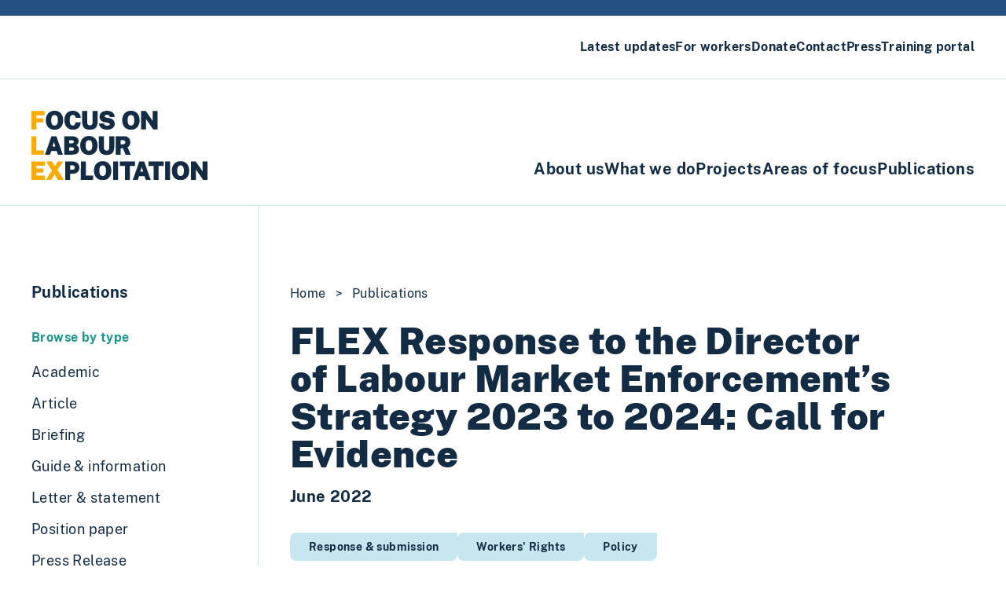

--- FILE ---
content_type: text/html; charset=UTF-8
request_url: https://labourexploitation.org/publications/flex-response-to-the-director-of-labour-market-enforcements-strategy-2023-to-2024-call-for-evidence/?s=&post_type=publication&post_resourcetype=&post_areaoffocus=438
body_size: 11591
content:
<!doctype html>
<html lang="en-US" itemscope itemtype="https://schema.org/WebSite">
  <head>
    <meta charset="utf-8">
    <meta http-equiv="x-ua-compatible" content="ie=edge">
    <meta name="viewport" content="width=device-width, initial-scale=1, shrink-to-fit=no">
    <title>FLEX Response to the Director of Labour Market Enforcement&#8217;s Strategy 2023 to 2024: Call for Evidence &#8211; FLEX</title>
<meta name='robots' content='max-image-preview:large' />
<link rel="alternate" title="oEmbed (JSON)" type="application/json+oembed" href="https://labourexploitation.org/wp-json/oembed/1.0/embed?url=%2Fpublications%2Fflex-response-to-the-director-of-labour-market-enforcements-strategy-2023-to-2024-call-for-evidence%2F" />
<link rel="alternate" title="oEmbed (XML)" type="text/xml+oembed" href="https://labourexploitation.org/wp-json/oembed/1.0/embed?url=%2Fpublications%2Fflex-response-to-the-director-of-labour-market-enforcements-strategy-2023-to-2024-call-for-evidence%2F&#038;format=xml" />
<style id='wp-img-auto-sizes-contain-inline-css'>
img:is([sizes=auto i],[sizes^="auto," i]){contain-intrinsic-size:3000px 1500px}
/*# sourceURL=wp-img-auto-sizes-contain-inline-css */
</style>
<link rel='stylesheet' id='dashicons-css' href='https://labourexploitation.org/wp/wp-includes/css/dashicons.min.css?ver=6.9' media='all' />
<style id='wp-emoji-styles-inline-css'>

	img.wp-smiley, img.emoji {
		display: inline !important;
		border: none !important;
		box-shadow: none !important;
		height: 1em !important;
		width: 1em !important;
		margin: 0 0.07em !important;
		vertical-align: -0.1em !important;
		background: none !important;
		padding: 0 !important;
	}
/*# sourceURL=wp-emoji-styles-inline-css */
</style>
<style id='wp-block-library-inline-css'>
:root{--wp-block-synced-color:#7a00df;--wp-block-synced-color--rgb:122,0,223;--wp-bound-block-color:var(--wp-block-synced-color);--wp-editor-canvas-background:#ddd;--wp-admin-theme-color:#007cba;--wp-admin-theme-color--rgb:0,124,186;--wp-admin-theme-color-darker-10:#006ba1;--wp-admin-theme-color-darker-10--rgb:0,107,160.5;--wp-admin-theme-color-darker-20:#005a87;--wp-admin-theme-color-darker-20--rgb:0,90,135;--wp-admin-border-width-focus:2px}@media (min-resolution:192dpi){:root{--wp-admin-border-width-focus:1.5px}}.wp-element-button{cursor:pointer}:root .has-very-light-gray-background-color{background-color:#eee}:root .has-very-dark-gray-background-color{background-color:#313131}:root .has-very-light-gray-color{color:#eee}:root .has-very-dark-gray-color{color:#313131}:root .has-vivid-green-cyan-to-vivid-cyan-blue-gradient-background{background:linear-gradient(135deg,#00d084,#0693e3)}:root .has-purple-crush-gradient-background{background:linear-gradient(135deg,#34e2e4,#4721fb 50%,#ab1dfe)}:root .has-hazy-dawn-gradient-background{background:linear-gradient(135deg,#faaca8,#dad0ec)}:root .has-subdued-olive-gradient-background{background:linear-gradient(135deg,#fafae1,#67a671)}:root .has-atomic-cream-gradient-background{background:linear-gradient(135deg,#fdd79a,#004a59)}:root .has-nightshade-gradient-background{background:linear-gradient(135deg,#330968,#31cdcf)}:root .has-midnight-gradient-background{background:linear-gradient(135deg,#020381,#2874fc)}:root{--wp--preset--font-size--normal:16px;--wp--preset--font-size--huge:42px}.has-regular-font-size{font-size:1em}.has-larger-font-size{font-size:2.625em}.has-normal-font-size{font-size:var(--wp--preset--font-size--normal)}.has-huge-font-size{font-size:var(--wp--preset--font-size--huge)}.has-text-align-center{text-align:center}.has-text-align-left{text-align:left}.has-text-align-right{text-align:right}.has-fit-text{white-space:nowrap!important}#end-resizable-editor-section{display:none}.aligncenter{clear:both}.items-justified-left{justify-content:flex-start}.items-justified-center{justify-content:center}.items-justified-right{justify-content:flex-end}.items-justified-space-between{justify-content:space-between}.screen-reader-text{border:0;clip-path:inset(50%);height:1px;margin:-1px;overflow:hidden;padding:0;position:absolute;width:1px;word-wrap:normal!important}.screen-reader-text:focus{background-color:#ddd;clip-path:none;color:#444;display:block;font-size:1em;height:auto;left:5px;line-height:normal;padding:15px 23px 14px;text-decoration:none;top:5px;width:auto;z-index:100000}html :where(.has-border-color){border-style:solid}html :where([style*=border-top-color]){border-top-style:solid}html :where([style*=border-right-color]){border-right-style:solid}html :where([style*=border-bottom-color]){border-bottom-style:solid}html :where([style*=border-left-color]){border-left-style:solid}html :where([style*=border-width]){border-style:solid}html :where([style*=border-top-width]){border-top-style:solid}html :where([style*=border-right-width]){border-right-style:solid}html :where([style*=border-bottom-width]){border-bottom-style:solid}html :where([style*=border-left-width]){border-left-style:solid}html :where(img[class*=wp-image-]){height:auto;max-width:100%}:where(figure){margin:0 0 1em}html :where(.is-position-sticky){--wp-admin--admin-bar--position-offset:var(--wp-admin--admin-bar--height,0px)}@media screen and (max-width:600px){html :where(.is-position-sticky){--wp-admin--admin-bar--position-offset:0px}}

/*# sourceURL=wp-block-library-inline-css */
</style><style id='global-styles-inline-css'>
:root{--wp--preset--aspect-ratio--square: 1;--wp--preset--aspect-ratio--4-3: 4/3;--wp--preset--aspect-ratio--3-4: 3/4;--wp--preset--aspect-ratio--3-2: 3/2;--wp--preset--aspect-ratio--2-3: 2/3;--wp--preset--aspect-ratio--16-9: 16/9;--wp--preset--aspect-ratio--9-16: 9/16;--wp--preset--color--black: #132c44;--wp--preset--color--cyan-bluish-gray: #abb8c3;--wp--preset--color--white: #ffffff;--wp--preset--color--pale-pink: #f78da7;--wp--preset--color--vivid-red: #cf2e2e;--wp--preset--color--luminous-vivid-orange: #ff6900;--wp--preset--color--luminous-vivid-amber: #fcb900;--wp--preset--color--light-green-cyan: #7bdcb5;--wp--preset--color--vivid-green-cyan: #00d084;--wp--preset--color--pale-cyan-blue: #8ed1fc;--wp--preset--color--vivid-cyan-blue: #0693e3;--wp--preset--color--vivid-purple: #9b51e0;--wp--preset--color--blue: #245084;--wp--preset--color--sky: #c8e6f0;--wp--preset--color--orange: #f7ab05;--wp--preset--color--navy: #132c44;--wp--preset--color--green: #1e938a;--wp--preset--gradient--vivid-cyan-blue-to-vivid-purple: linear-gradient(135deg,rgb(6,147,227) 0%,rgb(155,81,224) 100%);--wp--preset--gradient--light-green-cyan-to-vivid-green-cyan: linear-gradient(135deg,rgb(122,220,180) 0%,rgb(0,208,130) 100%);--wp--preset--gradient--luminous-vivid-amber-to-luminous-vivid-orange: linear-gradient(135deg,rgb(252,185,0) 0%,rgb(255,105,0) 100%);--wp--preset--gradient--luminous-vivid-orange-to-vivid-red: linear-gradient(135deg,rgb(255,105,0) 0%,rgb(207,46,46) 100%);--wp--preset--gradient--very-light-gray-to-cyan-bluish-gray: linear-gradient(135deg,rgb(238,238,238) 0%,rgb(169,184,195) 100%);--wp--preset--gradient--cool-to-warm-spectrum: linear-gradient(135deg,rgb(74,234,220) 0%,rgb(151,120,209) 20%,rgb(207,42,186) 40%,rgb(238,44,130) 60%,rgb(251,105,98) 80%,rgb(254,248,76) 100%);--wp--preset--gradient--blush-light-purple: linear-gradient(135deg,rgb(255,206,236) 0%,rgb(152,150,240) 100%);--wp--preset--gradient--blush-bordeaux: linear-gradient(135deg,rgb(254,205,165) 0%,rgb(254,45,45) 50%,rgb(107,0,62) 100%);--wp--preset--gradient--luminous-dusk: linear-gradient(135deg,rgb(255,203,112) 0%,rgb(199,81,192) 50%,rgb(65,88,208) 100%);--wp--preset--gradient--pale-ocean: linear-gradient(135deg,rgb(255,245,203) 0%,rgb(182,227,212) 50%,rgb(51,167,181) 100%);--wp--preset--gradient--electric-grass: linear-gradient(135deg,rgb(202,248,128) 0%,rgb(113,206,126) 100%);--wp--preset--gradient--midnight: linear-gradient(135deg,rgb(2,3,129) 0%,rgb(40,116,252) 100%);--wp--preset--font-size--small: 13px;--wp--preset--font-size--medium: 20px;--wp--preset--font-size--large: 36px;--wp--preset--font-size--x-large: 42px;--wp--preset--spacing--20: 0.44rem;--wp--preset--spacing--30: 0.67rem;--wp--preset--spacing--40: 1rem;--wp--preset--spacing--50: 1.5rem;--wp--preset--spacing--60: 2.25rem;--wp--preset--spacing--70: 3.38rem;--wp--preset--spacing--80: 5.06rem;--wp--preset--shadow--natural: 6px 6px 9px rgba(0, 0, 0, 0.2);--wp--preset--shadow--deep: 12px 12px 50px rgba(0, 0, 0, 0.4);--wp--preset--shadow--sharp: 6px 6px 0px rgba(0, 0, 0, 0.2);--wp--preset--shadow--outlined: 6px 6px 0px -3px rgb(255, 255, 255), 6px 6px rgb(0, 0, 0);--wp--preset--shadow--crisp: 6px 6px 0px rgb(0, 0, 0);}:root { --wp--style--global--content-size: 768px;--wp--style--global--wide-size: 1056px; }:where(body) { margin: 0; }.wp-site-blocks > .alignleft { float: left; margin-right: 2em; }.wp-site-blocks > .alignright { float: right; margin-left: 2em; }.wp-site-blocks > .aligncenter { justify-content: center; margin-left: auto; margin-right: auto; }:where(.is-layout-flex){gap: 0.5em;}:where(.is-layout-grid){gap: 0.5em;}.is-layout-flow > .alignleft{float: left;margin-inline-start: 0;margin-inline-end: 2em;}.is-layout-flow > .alignright{float: right;margin-inline-start: 2em;margin-inline-end: 0;}.is-layout-flow > .aligncenter{margin-left: auto !important;margin-right: auto !important;}.is-layout-constrained > .alignleft{float: left;margin-inline-start: 0;margin-inline-end: 2em;}.is-layout-constrained > .alignright{float: right;margin-inline-start: 2em;margin-inline-end: 0;}.is-layout-constrained > .aligncenter{margin-left: auto !important;margin-right: auto !important;}.is-layout-constrained > :where(:not(.alignleft):not(.alignright):not(.alignfull)){max-width: var(--wp--style--global--content-size);margin-left: auto !important;margin-right: auto !important;}.is-layout-constrained > .alignwide{max-width: var(--wp--style--global--wide-size);}body .is-layout-flex{display: flex;}.is-layout-flex{flex-wrap: wrap;align-items: center;}.is-layout-flex > :is(*, div){margin: 0;}body .is-layout-grid{display: grid;}.is-layout-grid > :is(*, div){margin: 0;}body{padding-top: 0px;padding-right: 0px;padding-bottom: 0px;padding-left: 0px;}a:where(:not(.wp-element-button)){text-decoration: underline;}:root :where(.wp-element-button, .wp-block-button__link){background-color: #32373c;border-width: 0;color: #fff;font-family: inherit;font-size: inherit;font-style: inherit;font-weight: inherit;letter-spacing: inherit;line-height: inherit;padding-top: calc(0.667em + 2px);padding-right: calc(1.333em + 2px);padding-bottom: calc(0.667em + 2px);padding-left: calc(1.333em + 2px);text-decoration: none;text-transform: inherit;}.has-black-color{color: var(--wp--preset--color--black) !important;}.has-cyan-bluish-gray-color{color: var(--wp--preset--color--cyan-bluish-gray) !important;}.has-white-color{color: var(--wp--preset--color--white) !important;}.has-pale-pink-color{color: var(--wp--preset--color--pale-pink) !important;}.has-vivid-red-color{color: var(--wp--preset--color--vivid-red) !important;}.has-luminous-vivid-orange-color{color: var(--wp--preset--color--luminous-vivid-orange) !important;}.has-luminous-vivid-amber-color{color: var(--wp--preset--color--luminous-vivid-amber) !important;}.has-light-green-cyan-color{color: var(--wp--preset--color--light-green-cyan) !important;}.has-vivid-green-cyan-color{color: var(--wp--preset--color--vivid-green-cyan) !important;}.has-pale-cyan-blue-color{color: var(--wp--preset--color--pale-cyan-blue) !important;}.has-vivid-cyan-blue-color{color: var(--wp--preset--color--vivid-cyan-blue) !important;}.has-vivid-purple-color{color: var(--wp--preset--color--vivid-purple) !important;}.has-blue-color{color: var(--wp--preset--color--blue) !important;}.has-sky-color{color: var(--wp--preset--color--sky) !important;}.has-orange-color{color: var(--wp--preset--color--orange) !important;}.has-navy-color{color: var(--wp--preset--color--navy) !important;}.has-green-color{color: var(--wp--preset--color--green) !important;}.has-black-background-color{background-color: var(--wp--preset--color--black) !important;}.has-cyan-bluish-gray-background-color{background-color: var(--wp--preset--color--cyan-bluish-gray) !important;}.has-white-background-color{background-color: var(--wp--preset--color--white) !important;}.has-pale-pink-background-color{background-color: var(--wp--preset--color--pale-pink) !important;}.has-vivid-red-background-color{background-color: var(--wp--preset--color--vivid-red) !important;}.has-luminous-vivid-orange-background-color{background-color: var(--wp--preset--color--luminous-vivid-orange) !important;}.has-luminous-vivid-amber-background-color{background-color: var(--wp--preset--color--luminous-vivid-amber) !important;}.has-light-green-cyan-background-color{background-color: var(--wp--preset--color--light-green-cyan) !important;}.has-vivid-green-cyan-background-color{background-color: var(--wp--preset--color--vivid-green-cyan) !important;}.has-pale-cyan-blue-background-color{background-color: var(--wp--preset--color--pale-cyan-blue) !important;}.has-vivid-cyan-blue-background-color{background-color: var(--wp--preset--color--vivid-cyan-blue) !important;}.has-vivid-purple-background-color{background-color: var(--wp--preset--color--vivid-purple) !important;}.has-blue-background-color{background-color: var(--wp--preset--color--blue) !important;}.has-sky-background-color{background-color: var(--wp--preset--color--sky) !important;}.has-orange-background-color{background-color: var(--wp--preset--color--orange) !important;}.has-navy-background-color{background-color: var(--wp--preset--color--navy) !important;}.has-green-background-color{background-color: var(--wp--preset--color--green) !important;}.has-black-border-color{border-color: var(--wp--preset--color--black) !important;}.has-cyan-bluish-gray-border-color{border-color: var(--wp--preset--color--cyan-bluish-gray) !important;}.has-white-border-color{border-color: var(--wp--preset--color--white) !important;}.has-pale-pink-border-color{border-color: var(--wp--preset--color--pale-pink) !important;}.has-vivid-red-border-color{border-color: var(--wp--preset--color--vivid-red) !important;}.has-luminous-vivid-orange-border-color{border-color: var(--wp--preset--color--luminous-vivid-orange) !important;}.has-luminous-vivid-amber-border-color{border-color: var(--wp--preset--color--luminous-vivid-amber) !important;}.has-light-green-cyan-border-color{border-color: var(--wp--preset--color--light-green-cyan) !important;}.has-vivid-green-cyan-border-color{border-color: var(--wp--preset--color--vivid-green-cyan) !important;}.has-pale-cyan-blue-border-color{border-color: var(--wp--preset--color--pale-cyan-blue) !important;}.has-vivid-cyan-blue-border-color{border-color: var(--wp--preset--color--vivid-cyan-blue) !important;}.has-vivid-purple-border-color{border-color: var(--wp--preset--color--vivid-purple) !important;}.has-blue-border-color{border-color: var(--wp--preset--color--blue) !important;}.has-sky-border-color{border-color: var(--wp--preset--color--sky) !important;}.has-orange-border-color{border-color: var(--wp--preset--color--orange) !important;}.has-navy-border-color{border-color: var(--wp--preset--color--navy) !important;}.has-green-border-color{border-color: var(--wp--preset--color--green) !important;}.has-vivid-cyan-blue-to-vivid-purple-gradient-background{background: var(--wp--preset--gradient--vivid-cyan-blue-to-vivid-purple) !important;}.has-light-green-cyan-to-vivid-green-cyan-gradient-background{background: var(--wp--preset--gradient--light-green-cyan-to-vivid-green-cyan) !important;}.has-luminous-vivid-amber-to-luminous-vivid-orange-gradient-background{background: var(--wp--preset--gradient--luminous-vivid-amber-to-luminous-vivid-orange) !important;}.has-luminous-vivid-orange-to-vivid-red-gradient-background{background: var(--wp--preset--gradient--luminous-vivid-orange-to-vivid-red) !important;}.has-very-light-gray-to-cyan-bluish-gray-gradient-background{background: var(--wp--preset--gradient--very-light-gray-to-cyan-bluish-gray) !important;}.has-cool-to-warm-spectrum-gradient-background{background: var(--wp--preset--gradient--cool-to-warm-spectrum) !important;}.has-blush-light-purple-gradient-background{background: var(--wp--preset--gradient--blush-light-purple) !important;}.has-blush-bordeaux-gradient-background{background: var(--wp--preset--gradient--blush-bordeaux) !important;}.has-luminous-dusk-gradient-background{background: var(--wp--preset--gradient--luminous-dusk) !important;}.has-pale-ocean-gradient-background{background: var(--wp--preset--gradient--pale-ocean) !important;}.has-electric-grass-gradient-background{background: var(--wp--preset--gradient--electric-grass) !important;}.has-midnight-gradient-background{background: var(--wp--preset--gradient--midnight) !important;}.has-small-font-size{font-size: var(--wp--preset--font-size--small) !important;}.has-medium-font-size{font-size: var(--wp--preset--font-size--medium) !important;}.has-large-font-size{font-size: var(--wp--preset--font-size--large) !important;}.has-x-large-font-size{font-size: var(--wp--preset--font-size--x-large) !important;}
/*# sourceURL=global-styles-inline-css */
</style>

<link rel='stylesheet' id='module-frontend-css' href='https://labourexploitation.org/app/plugins/sensei-lms/assets/dist/css/modules-frontend.css?ver=6f282392f857e1cd0631' media='all' />
<link rel='stylesheet' id='pages-frontend-css' href='https://labourexploitation.org/app/plugins/sensei-lms/assets/dist/css/pages-frontend.css?ver=273eee0a3eb3fc744030' media='all' />
<link rel='stylesheet' id='sensei-frontend-css' href='https://labourexploitation.org/app/plugins/sensei-lms/assets/dist/css/frontend.css?ver=11d6148c6a4a283be47a' media='screen' />
<link rel='stylesheet' id='sage/app.css-css' href='https://labourexploitation.org/app/themes/flex-theme/public/styles/app.css?id=183def729ab91820e5174b57749d7ccd' media='all' />

<!-- OG: 3.3.8 -->
<meta property="og:image" content="https://labourexploitation.org/app/uploads/2023/03/cropped-Screenshot-2023-03-21-at-10.56.40.jpg"><meta property="og:description" content="FLEX has responded to the Director of Labour Market Enforcement&#039;s Strategy 2023 to 2024: Call for Evidence, highlighting the need to address risks to prevent labour exploitation. In particular, it calls for an understanding of the risks associated with the end of free movement, UK immigration policy, restrictive immigration routes such as temporary migration programmes,..."><meta property="og:type" content="article"><meta property="og:locale" content="en_US"><meta property="og:site_name" content="FLEX"><meta property="og:title" content="FLEX Response to the Director of Labour Market Enforcement&#8217;s Strategy 2023 to 2024: Call for Evidence"><meta property="og:url" content="/publications/flex-response-to-the-director-of-labour-market-enforcements-strategy-2023-to-2024-call-for-evidence/"><meta property="og:updated_time" content="2023-01-25T15:12:52+00:00">
<meta property="article:published_time" content="2022-06-01T00:00:00+00:00"><meta property="article:modified_time" content="2023-01-25T15:12:52+00:00"><meta property="article:author:username" content="admin">
<meta property="twitter:partner" content="ogwp"><meta property="twitter:card" content="summary"><meta property="twitter:title" content="FLEX Response to the Director of Labour Market Enforcement&#8217;s Strategy 2023 to 2024: Call for Evidence"><meta property="twitter:description" content="FLEX has responded to the Director of Labour Market Enforcement&#039;s Strategy 2023 to 2024: Call for Evidence, highlighting the need to address risks to prevent labour exploitation. In particular, it..."><meta property="twitter:url" content="/publications/flex-response-to-the-director-of-labour-market-enforcements-strategy-2023-to-2024-call-for-evidence/"><meta property="twitter:label1" content="Reading time"><meta property="twitter:data1" content="Less than a minute">
<meta itemprop="image" content="https://labourexploitation.org/app/uploads/2023/03/cropped-Screenshot-2023-03-21-at-10.56.40.jpg"><meta itemprop="name" content="FLEX Response to the Director of Labour Market Enforcement&#8217;s Strategy 2023 to 2024: Call for Evidence"><meta itemprop="description" content="FLEX has responded to the Director of Labour Market Enforcement&#039;s Strategy 2023 to 2024: Call for Evidence, highlighting the need to address risks to prevent labour exploitation. In particular, it calls for an understanding of the risks associated with the end of free movement, UK immigration policy, restrictive immigration routes such as temporary migration programmes,..."><meta itemprop="datePublished" content="2022-06-01"><meta itemprop="dateModified" content="2023-01-25T15:12:52+00:00">
<meta property="profile:username" content="admin">
<!-- /OG -->

<link rel="https://api.w.org/" href="https://labourexploitation.org/wp-json/" /><link rel="alternate" title="JSON" type="application/json" href="https://labourexploitation.org/wp-json/wp/v2/publication/1189" /><link rel="EditURI" type="application/rsd+xml" title="RSD" href="https://labourexploitation.org/wp/xmlrpc.php?rsd" />
<meta name="generator" content="WordPress 6.9" />
<link rel="canonical" href="/publications/flex-response-to-the-director-of-labour-market-enforcements-strategy-2023-to-2024-call-for-evidence/" />
<link rel='shortlink' href='https://labourexploitation.org/?p=1189' />
		<style>
			:root {
						}
		</style>
		        <meta name="description" content="FLEX has responded to the Director of Labour Market Enforcement&#8217;s Strategy 2023 to 2024: Call for Evidence, highlighting the need to address risks to prevent labour exploitation.&hellip;" />
    <link rel="icon" href="https://labourexploitation.org/app/uploads/2023/03/cropped-Screenshot-2023-03-21-at-10.56.40-32x32.jpg" sizes="32x32" />
<link rel="icon" href="https://labourexploitation.org/app/uploads/2023/03/cropped-Screenshot-2023-03-21-at-10.56.40-192x192.jpg" sizes="192x192" />
<link rel="apple-touch-icon" href="https://labourexploitation.org/app/uploads/2023/03/cropped-Screenshot-2023-03-21-at-10.56.40-180x180.jpg" />
<meta name="msapplication-TileImage" content="https://labourexploitation.org/app/uploads/2023/03/cropped-Screenshot-2023-03-21-at-10.56.40-270x270.jpg" />

          
      <script async src="https://www.googletagmanager.com/gtag/js?id=G-E9YM7GY1VN"></script>
      <script>
        window.dataLayer = window.dataLayer || [];
        function gtag(){dataLayer.push(arguments);}
        gtag('js', new Date());
        gtag('config', 'G-E9YM7GY1VN');
      </script>
        
  </head>

  <body class="wp-singular publication-template-default single single-publication postid-1189 wp-custom-logo wp-embed-responsive wp-theme-flex-theme tracking-wide border-t-[1.25rem] border-blue text-black sensei-sage text-gray-700 bg-white flex-response-to-the-director-of-labour-market-enforcements-strategy-2023-to-2024-call-for-evidence">
        
    <div id="app">
      <svg style="position: absolute; top: -999999px;"
  height="0"
  width="0"
  xmlns="http://www.w3.org/2000/svg"
  width="759"
  height="662.7"
  viewBox="0 0 759 662.7"
  overflow="visible">
    <clipPath id="teardrop" clipPathUnits="objectBoundingBox">
      <path
        d="M.173.002C-.054.228-.053.595 .173.821 .399 1.048.766 1.048.992 .821L.992.002 .173.002Z"
      />
    </clipPath>
  </defs>
</svg>
<a class="sr-only focus:not-sr-only" href="#main">
  Skip to content
</a>

<div class="space-between relative z-30 container max-w-none py-2 flex md:py-12 lg:hidden">
   <a href="https://labourexploitation.org/"
   class="text-navy text-left inline-block font-bold py-8 tracking-tighter leading-[1.03] text-3xl uppercase">
   <span class="text-orange">F</span>ocus on<br>
   <span class="text-orange">L</span>abour<br>
   <span class="text-orange">Ex</span>ploitation
 </a>
 
  <button id="main-menu-button"
    class="relative z-50 inline-block my-auto px-6 py-3 ml-auto font-semibold bg-white border-2 rounded-2xl text-blue border-blue">
    Menu
  </button>
</div>

<div id="main-menu"
  class="bg-white transition fixed top-[1.25rem] bottom-0 z-20 w-screen overflow-y-auto left-full transform lg:static lg:bg-transparent">
  <div id="main-menu-container" class="flex flex-col-reverse justify-end overflow-y-auto lg:block">
          <header class="lg:border-b border-sky">
        <nav class="container max-w-none py-7">
          <ul class="flex flex-col lg:flex-row justify-end gap-8 xl:gap-16">
                          <li>
                <a href="/latest-updates/" class=" current_page_parent font-semibold">
                  Latest updates
                </a>
              </li>
                          <li>
                <a href="/for-workers/" class=" font-semibold">
                  For workers
                </a>
              </li>
                          <li>
                <a href="/donate/" class=" font-semibold">
                  Donate
                </a>
              </li>
                          <li>
                <a href="/contact/" class=" font-semibold">
                  Contact
                </a>
              </li>
                          <li>
                <a href="/press/" class=" font-semibold">
                  Press
                </a>
              </li>
                          <li>
                <a href="/training/" class=" font-semibold">
                  Training portal
                </a>
              </li>
                      </ul>
        </nav>
      </header>
    
          <div class="pt-2 max-w-none container flex justify-between flex-col lg:flex-row lg:items-end">
        <div class="invisible lg:visible">
          <a href="https://labourexploitation.org/">
            <img class="w-56 my-8" src="https://labourexploitation.org/app/themes/flex-theme/public/images/FLEX-logo.svg?id=a71667d9f3791aece1784a80230e5b77" alt="FLEX – Focus on Labour Exploitation">
          </a>
        </div>

        <nav class="px-0 pt-4 lg:pt-6 pb-4 lg:pb-8 lg:text-xl">
          <ul class="flex flex-col lg:flex-row gap-8 xl:gap-16">
                          <li>
                <a href="/about-us/" class=" lg:text-xl font-semibold">
                  About us
                </a>
              </li>
                          <li>
                <a href="/what-we-do/" class=" lg:text-xl font-semibold">
                  What we do
                </a>
              </li>
                          <li>
                <a href="/projects/" class=" lg:text-xl font-semibold">
                  Projects
                </a>
              </li>
                          <li>
                <a href="/areas-of-focus/" class=" lg:text-xl font-semibold">
                  Areas of focus
                </a>
              </li>
                          <li>
                <a href="/publications/" class=" lg:text-xl font-semibold">
                  Publications
                </a>
              </li>
                      </ul>
        </nav>
      </div>
      </div>

</div>

<main id="main" class="w-screen overflow-x-hidden main">
    <div class="flex flex-row w-full border-t border-sky">
    <aside class="hidden pt-24 pb-12 border-r border-sky lg:block">
  <nav class="">
    <h2 class="pl-0 2xl:pl-0 px-6 text-xl font-semibold 2xl:px-8">
      <a class="pl-10 2xl:pl-12 block mx-auto mr-16 w-60" href="/publications/">
        Publications
      </a>
    </h2>

    <div class="mt-8 pl-0 2xl:pl-0 px-6 2xl:px-8 mb-3 font-semibold text-green">
      <span class="pl-10 2xl:pl-12 block mx-auto mr-16 w-60">Browse by
        type</span>
    </div>
          <a class=" hover:bg-opacity100 bg-opacity-0  pl-0 px-6 2xl:pl-0 2xl:px-8 block py-1.5 text-lg bg-sky transition"
        href="https://labourexploitation.org/resource/type/academic/">
        <span class="pl-10 2xl:pl-12 block mx-auto mr-4 w-72">Academic</span>
      </a>
          <a class=" hover:bg-opacity100 bg-opacity-0  pl-0 px-6 2xl:pl-0 2xl:px-8 block py-1.5 text-lg bg-sky transition"
        href="https://labourexploitation.org/resource/type/article/">
        <span class="pl-10 2xl:pl-12 block mx-auto mr-4 w-72">Article</span>
      </a>
          <a class=" hover:bg-opacity100 bg-opacity-0  pl-0 px-6 2xl:pl-0 2xl:px-8 block py-1.5 text-lg bg-sky transition"
        href="https://labourexploitation.org/resource/type/briefing/">
        <span class="pl-10 2xl:pl-12 block mx-auto mr-4 w-72">Briefing</span>
      </a>
          <a class=" hover:bg-opacity100 bg-opacity-0  pl-0 px-6 2xl:pl-0 2xl:px-8 block py-1.5 text-lg bg-sky transition"
        href="https://labourexploitation.org/resource/type/guide-and-information/">
        <span class="pl-10 2xl:pl-12 block mx-auto mr-4 w-72">Guide &amp; information</span>
      </a>
          <a class=" hover:bg-opacity100 bg-opacity-0  pl-0 px-6 2xl:pl-0 2xl:px-8 block py-1.5 text-lg bg-sky transition"
        href="https://labourexploitation.org/resource/type/letter-statement/">
        <span class="pl-10 2xl:pl-12 block mx-auto mr-4 w-72">Letter &amp; statement</span>
      </a>
          <a class=" hover:bg-opacity100 bg-opacity-0  pl-0 px-6 2xl:pl-0 2xl:px-8 block py-1.5 text-lg bg-sky transition"
        href="https://labourexploitation.org/resource/type/position-paper/">
        <span class="pl-10 2xl:pl-12 block mx-auto mr-4 w-72">Position paper</span>
      </a>
          <a class=" hover:bg-opacity100 bg-opacity-0  pl-0 px-6 2xl:pl-0 2xl:px-8 block py-1.5 text-lg bg-sky transition"
        href="https://labourexploitation.org/resource/type/press-release/">
        <span class="pl-10 2xl:pl-12 block mx-auto mr-4 w-72">Press Release</span>
      </a>
          <a class=" hover:bg-opacity100 bg-opacity-0  pl-0 px-6 2xl:pl-0 2xl:px-8 block py-1.5 text-lg bg-sky transition"
        href="https://labourexploitation.org/resource/type/report/">
        <span class="pl-10 2xl:pl-12 block mx-auto mr-4 w-72">Report</span>
      </a>
          <a class=" hover:bg-opacity100 bg-opacity-0  pl-0 px-6 2xl:pl-0 2xl:px-8 block py-1.5 text-lg bg-sky transition"
        href="https://labourexploitation.org/resource/type/response-submission/">
        <span class="pl-10 2xl:pl-12 block mx-auto mr-4 w-72">Response &amp; submission</span>
      </a>
          <a class=" hover:bg-opacity100 bg-opacity-0  pl-0 px-6 2xl:pl-0 2xl:px-8 block py-1.5 text-lg bg-sky transition"
        href="https://labourexploitation.org/resource/type/video-audio/">
        <span class="pl-10 2xl:pl-12 block mx-auto mr-4 w-72">Video &amp; audio</span>
      </a>
    
    <div class="mt-8 pl-0 2xl:pl-0 px-6 2xl:px-8 mb-3 font-semibold text-green">
      <span class="pl-10 2xl:pl-12 block mx-auto mr-16 w-60">Browse by
        area of focus</span>
    </div>
          <a class="hover:bg-opacity-100 bg-opacity-0 pl-0 px-6 2xl:pl-0 2xl:px-8 block py-1.5 text-lg bg-sky transition"
        href="?s=&post_type=publication&post_resourcetype=&post_areaoffocus=417"><span
          class="pl-10 2xl:pl-12 block mx-auto mr-4 w-72">Labour Migration</span>
      </a>
          <a class="hover:bg-opacity-100 bg-opacity-0 pl-0 px-6 2xl:pl-0 2xl:px-8 block py-1.5 text-lg bg-sky transition"
        href="?s=&post_type=publication&post_resourcetype=&post_areaoffocus=420"><span
          class="pl-10 2xl:pl-12 block mx-auto mr-4 w-72">Workers' Rights</span>
      </a>
          <a class="hover:bg-opacity-100 bg-opacity-0 pl-0 px-6 2xl:pl-0 2xl:px-8 block py-1.5 text-lg bg-sky transition"
        href="?s=&post_type=publication&post_resourcetype=&post_areaoffocus=423"><span
          class="pl-10 2xl:pl-12 block mx-auto mr-4 w-72">Supply Chains</span>
      </a>
          <a class="hover:bg-opacity-100 bg-opacity-0 pl-0 px-6 2xl:pl-0 2xl:px-8 block py-1.5 text-lg bg-sky transition"
        href="?s=&post_type=publication&post_resourcetype=&post_areaoffocus=426"><span
          class="pl-10 2xl:pl-12 block mx-auto mr-4 w-72">Reporting Abuse</span>
      </a>
          <a class="hover:bg-opacity-100 bg-opacity-0 pl-0 px-6 2xl:pl-0 2xl:px-8 block py-1.5 text-lg bg-sky transition"
        href="?s=&post_type=publication&post_resourcetype=&post_areaoffocus=429"><span
          class="pl-10 2xl:pl-12 block mx-auto mr-4 w-72">Worker-Informed Policies</span>
      </a>
          <a class="hover:bg-opacity-100 bg-opacity-0 pl-0 px-6 2xl:pl-0 2xl:px-8 block py-1.5 text-lg bg-sky transition"
        href="?s=&post_type=publication&post_resourcetype=&post_areaoffocus=432"><span
          class="pl-10 2xl:pl-12 block mx-auto mr-4 w-72">High-Risk Sectors</span>
      </a>
          <a class="hover:bg-opacity-100 bg-opacity-0 pl-0 px-6 2xl:pl-0 2xl:px-8 block py-1.5 text-lg bg-sky transition"
        href="?s=&post_type=publication&post_resourcetype=&post_areaoffocus=435"><span
          class="pl-10 2xl:pl-12 block mx-auto mr-4 w-72">Structural Inequalities</span>
      </a>
          <a class="hover:bg-opacity-100 bg-opacity-0 pl-0 px-6 2xl:pl-0 2xl:px-8 block py-1.5 text-lg bg-sky transition"
        href="?s=&post_type=publication&post_resourcetype=&post_areaoffocus=438"><span
          class="pl-10 2xl:pl-12 block mx-auto mr-4 w-72">Human Trafficking</span>
      </a>
    
  </nav>
</aside>
    <div class="flex-1">
      <div class="">
                            <div>

      <div class="h-24"></div>
  
  <div class="container max-w-5xl mb-12">

    <div class="">
      <div class="inline-flex mt-1 mb-4 md:mb-6">
        <a class="" href="/">Home</a>
        <span class="px-3">&gt;</span>
        <a class="" href="/publications/">Publications</a>
      </div>
      <h2 class="max-w-3xl font-bold text-4xl lg:text-5xl text-navy">
        FLEX Response to the Director of Labour Market Enforcement&#8217;s Strategy 2023 to 2024: Call for Evidence
      </h2>

      <div class="mt-4 mb-6 text-xl font-semibold text-navy md:mb-4">
        June 2022
      </div>

      <div class="flex gap-4">

                  <div class="mt-4 mb-6 flex flex-row gap-2">
                          <a href="https://labourexploitation.org/resource/type/response-submission/"
                class="bg-sky rounded-lg rounded-tr-none px-6 text-sm py-2 font-semibold">Response &amp; submission</a>
                      </div>
        
                  <div class="mt-4 mb-6 flex flex-row gap-2">
                          <a href="/areas-of-focus/workers-rights/"
                class="bg-sky rounded-lg rounded-tr-none px-6 text-sm py-2 font-semibold">
                Workers' Rights</a>
                      </div>
        
                  <div class="mt-4 mb-6 flex flex-row gap-2">
                          <a href="/what-we-do/policy/"
                class="bg-sky rounded-lg rounded-tr-none px-6 text-sm py-2 font-semibold">
                Policy</a>
                      </div>
      </div>
      
          </div>
  </div>
</div>
          <article
  class="post-1189 publication type-publication status-publish hentry resourcetype-response-submission">
  <div class="container max-w-5xl mx-auto mb-16">
    <div class="prose max-w-none xl:prose-lg">
      <p>FLEX has responded to the Director of Labour Market Enforcement&#8217;s Strategy 2023 to 2024: Call for Evidence, highlighting the need to address risks to prevent labour exploitation. In particular, it calls for an understanding of the risks associated with the end of free movement, UK immigration policy, restrictive immigration routes such as temporary migration programmes, and precarious work to be embedded within the work of the DLME&#8217;s Office.</p>
<p><a href="https://www.gov.uk/government/consultations/labour-market-enforcement-strategy-2023-to-2024-call-for-evidence">https://www.gov.uk/government/consultations/labour-market-enforcement-strategy-2023-to-2024-call-for-evidence</a></p>
    </div>
  </div>

    <div class="bg-orange bg-opacity-10 py-32">
    <div class="container max-w-5xl mx-auto">
      <h2 class="text-3xl font-bold mb-12 text-navy">Downloads</h2>
      <div class="space-y-4">        
                  <a href="https://labourexploitation.org/app/uploads/2022/06/2023-2024-Consultation-Response_Final.pdf"
            class="flex text-navy max-w-3xl items-stretch overflow-hidden">
            <div class="bg-orange bg-opacity-20 rounded-tl-flex overflow-hidden">
              <div class="w-32 h-32 bg-orange rounded-br-flex"></div>
            </div>
            <div class="py-6 px-12 flex-1 bg-orange bg-opacity-20 flex flex-col">
              <h3 class="mb-1 font-semibold text-lg">FLEX Response to the Director of Labour Market Enforcement&#8217;s Strategy 2023 to 2024: Call for Evidence</h3>
              <p></p>
            </div>
            <div class="bg-orange bg-opacity-20 pr-8 flex flex-col justify-center">
            <svg class="h-8 w-8 text-orange my-auto" class="w-12 h-12 text-orange my-auto" xmlns="http://www.w3.org/2000/svg" width="437.95" height="437.95" viewBox="0 0 437.95 437.95">
  
  <polyline fill="none"
        stroke="currentColor"
        stroke-linecap="round"
        stroke-linejoin="round"
        stroke-width="25px" points="218.97 12.5 425.45 218.97 218.97 425.45"/>
  <line fill="none"
        stroke="currentColor"
        stroke-linecap="round"
        stroke-linejoin="round"
        stroke-width="25px" x1="425.45" y1="218.98" x2="12.5" y2="218.98"/>
</svg>
          </div>
          </a>
              </div>
      
  </div>
  </div>
    </article>
              </div>

          </div>
  </div>
</main>

<footer class="antialiased bg-blue text-white text-center md:text-left">

  <div class="container max-w-none pt-24 pb-16">
    <div class="flex flex-wrap gap-4">
      <div class="flex-shrink w-full mt-3 md:w-1/2">
        <p class="mb-6 text-2xl font-semibold text-white">Focus on Labour Exploitation</p>

                  <p class="site-footer--address contact-address mb-1 text-base">The Foundry, 17 Oval Way, London, SE11 5RR</p>
        
        <p class="text-base">
                      <a class="site-footer--email contact-email mb-4" href="/cdn-cgi/l/email-protection#f0999e969fb09c91929f85829588809c9f99849184999f9ede9f8297"><span class="__cf_email__" data-cfemail="660f080009260a0704091314031e160a090f1207120f090848091401">[email&#160;protected]</span></a>
                                |
                                <a class="site-footer--phone contact-phone"
              href="tel:020 3752 5516">020 3752 5516</a>
                  </p>

        <p class="text-gray-300 company-info mt-6 text-sm">
                      FLEX is a registered charity. Charity no. 1159611 | Company no. 8451701
                  </p>
      </div>

      <div class="ml-auto md:w-1/3 h-full flex flex-col">
        <div class="flex items-start justify-center md:justify-end flex-row gap-2 mt-4">
                                    <a rel="noopener" class="text-axis-green bg-white text-blue inline-block rounded-full p-2"
                aria-label="facebook link" href="https://www.facebook.com/FocusOnLabour" target="_blank">
                 <svg fill="currentColor" stroke-linecap="round" stroke-linejoin="round" stroke-width="2" class="w-8 h-8"
    viewBox="0 0 24 24">
    <path d="M18 2h-3a5 5 0 00-5 5v3H7v4h3v8h4v-8h3l1-4h-4V7a1 1 0 011-1h3z"></path>
</svg>  
              </a>
                                                <a rel="noopener" class="text-axis-green bg-white text-blue inline-block rounded-full p-2"
                aria-label="twitter link" href="https://twitter.com/FocusOnLabour" target="_blank">
                 <svg fill="currentColor" stroke-linecap="round" stroke-linejoin="round" stroke-width="2" class="w-8 h-8"
    viewBox="0 0 24 24">
    <path
        d="M23 3a10.9 10.9 0 01-3.14 1.53 4.48 4.48 0 00-7.86 3v1A10.66 10.66 0 013 4s-4 9 5 13a11.64 11.64 0 01-7 2c9 5 20 0 20-11.5a4.5 4.5 0 00-.08-.83A7.72 7.72 0 0023 3z">
    </path>
</svg>  
              </a>
                                                <a rel="noopener" class="text-axis-green bg-white text-blue inline-block rounded-full p-2"
                aria-label="youtube link" href="https://www.youtube.com/@focusonlabourexploitation8301/videos" target="_blank">
                 <svg xmlns="http://www.w3.org/2000/svg" width="30" height="24" fill="none" stroke="currentColor" stroke-width="2"
    class="w-10 h-8" stroke-linecap="round" stroke-linejoin="round" viewBox="0 0 24 24">
    <path
        d="M22.54 6.42a2.78 2.78 0 00-1.94-2C18.88 4 12 4 12 4s-6.88 0-8.6.46a2.78 2.78 0 00-1.94 2A29 29 0 001 11.75a29 29 0 00.46 5.33A2.78 2.78 0 003.4 19c1.72.46 8.6.46 8.6.46s6.88 0 8.6-.46a2.78 2.78 0 001.94-2 29 29 0 00.46-5.25 29 29 0 00-.46-5.33z" />
    <path d="M9.75 15.02l5.75-3.27-5.75-3.27v6.54z" /></svg>  
              </a>
                                                                      <a rel="noopener" class="text-axis-green bg-white text-blue inline-block rounded-full p-2"
                aria-label="linkedin link" href="https://www.linkedin.com/company/focus-on-labour-exploitation-flex-" target="_blank">
                 <svg fill="currentColor" stroke="currentColor" stroke-linecap="round" stroke-linejoin="round" stroke-width="0"
    class="w-8 h-8" viewBox="0 0 24 24">
    <path stroke="none" d="M16 8a6 6 0 016 6v7h-4v-7a2 2 0 00-2-2 2 2 0 00-2 2v7h-4v-7a6 6 0 016-6zM2 9h4v12H2z"></path>
    <circle cx="4" cy="4" r="2" stroke="none"></circle>
</svg>  
              </a>
                                                    </div>

              <ul class="mt-16 flex flex-row justify-end gap-4 xl:gap-6">
                          <li>
                <a href="/contact/" class=" font-semibold text-white">
                  Contact
                </a>
              </li>
                      </ul>
    
                  <p class="mt-auto pt-4 text-right text-sm">Image disclaimer: None of the images used on this website feature individuals in exploitation.</p>
              </div>
    </div>
  </div>
</footer>
    </div>

        <script data-cfasync="false" src="/cdn-cgi/scripts/5c5dd728/cloudflare-static/email-decode.min.js"></script><script type="speculationrules">
{"prefetch":[{"source":"document","where":{"and":[{"href_matches":"/*"},{"not":{"href_matches":["/wp/wp-*.php","/wp/wp-admin/*","/app/uploads/*","/app/*","/app/plugins/*","/app/themes/flex-theme/*","/*\\?(.+)"]}},{"not":{"selector_matches":"a[rel~=\"nofollow\"]"}},{"not":{"selector_matches":".no-prefetch, .no-prefetch a"}}]},"eagerness":"conservative"}]}
</script>
<script id="sage/vendor.js-js-before">
!function(){"use strict";var n,r={},t={};function e(n){var o=t[n];if(void 0!==o)return o.exports;var i=t[n]={id:n,exports:{}};return r[n].call(i.exports,i,i.exports,e),i.exports}e.m=r,n=[],e.O=function(r,t,o,i){if(!t){var u=1/0;for(l=0;l<n.length;l++){t=n[l][0],o=n[l][1],i=n[l][2];for(var f=!0,c=0;c<t.length;c++)(!1&i||u>=i)&&Object.keys(e.O).every((function(n){return e.O[n](t[c])}))?t.splice(c--,1):(f=!1,i<u&&(u=i));if(f){n.splice(l--,1);var a=o();void 0!==a&&(r=a)}}return r}i=i||0;for(var l=n.length;l>0&&n[l-1][2]>i;l--)n[l]=n[l-1];n[l]=[t,o,i]},e.n=function(n){var r=n&&n.__esModule?function(){return n.default}:function(){return n};return e.d(r,{a:r}),r},e.d=function(n,r){for(var t in r)e.o(r,t)&&!e.o(n,t)&&Object.defineProperty(n,t,{enumerable:!0,get:r[t]})},e.g=function(){if("object"==typeof globalThis)return globalThis;try{return this||new Function("return this")()}catch(n){if("object"==typeof window)return window}}(),e.o=function(n,r){return Object.prototype.hasOwnProperty.call(n,r)},function(){var n={990:0,547:0,897:0};e.O.j=function(r){return 0===n[r]};var r=function(r,t){var o,i,u=t[0],f=t[1],c=t[2],a=0;if(u.some((function(r){return 0!==n[r]}))){for(o in f)e.o(f,o)&&(e.m[o]=f[o]);if(c)var l=c(e)}for(r&&r(t);a<u.length;a++)i=u[a],e.o(n,i)&&n[i]&&n[i][0](),n[i]=0;return e.O(l)},t=self.webpackChunk=self.webpackChunk||[];t.forEach(r.bind(null,0)),t.push=r.bind(null,t.push.bind(t))}(),e.nc=void 0}();
//# sourceMappingURL=manifest.js.map
//# sourceURL=sage%2Fvendor.js-js-before
</script>
<script src="https://labourexploitation.org/app/themes/flex-theme/public/scripts/vendor.js?id=73aa2ef9d04cb8d919e29e06dfe68607" id="sage/vendor.js-js"></script>
<script id="sage/app.js-js-extra">
var directory_uri = {"stylesheet_directory_uri":"https://labourexploitation.org/app/themes/flex-theme"};
//# sourceURL=sage%2Fapp.js-js-extra
</script>
<script src="https://labourexploitation.org/app/themes/flex-theme/public/scripts/app.js?id=56926ce07698cb4b40722b1ad1a0c2e3" id="sage/app.js-js"></script>
<script id="wp-emoji-settings" type="application/json">
{"baseUrl":"https://s.w.org/images/core/emoji/17.0.2/72x72/","ext":".png","svgUrl":"https://s.w.org/images/core/emoji/17.0.2/svg/","svgExt":".svg","source":{"concatemoji":"https://labourexploitation.org/wp/wp-includes/js/wp-emoji-release.min.js?ver=6.9"}}
</script>
<script type="module">
/*! This file is auto-generated */
const a=JSON.parse(document.getElementById("wp-emoji-settings").textContent),o=(window._wpemojiSettings=a,"wpEmojiSettingsSupports"),s=["flag","emoji"];function i(e){try{var t={supportTests:e,timestamp:(new Date).valueOf()};sessionStorage.setItem(o,JSON.stringify(t))}catch(e){}}function c(e,t,n){e.clearRect(0,0,e.canvas.width,e.canvas.height),e.fillText(t,0,0);t=new Uint32Array(e.getImageData(0,0,e.canvas.width,e.canvas.height).data);e.clearRect(0,0,e.canvas.width,e.canvas.height),e.fillText(n,0,0);const a=new Uint32Array(e.getImageData(0,0,e.canvas.width,e.canvas.height).data);return t.every((e,t)=>e===a[t])}function p(e,t){e.clearRect(0,0,e.canvas.width,e.canvas.height),e.fillText(t,0,0);var n=e.getImageData(16,16,1,1);for(let e=0;e<n.data.length;e++)if(0!==n.data[e])return!1;return!0}function u(e,t,n,a){switch(t){case"flag":return n(e,"\ud83c\udff3\ufe0f\u200d\u26a7\ufe0f","\ud83c\udff3\ufe0f\u200b\u26a7\ufe0f")?!1:!n(e,"\ud83c\udde8\ud83c\uddf6","\ud83c\udde8\u200b\ud83c\uddf6")&&!n(e,"\ud83c\udff4\udb40\udc67\udb40\udc62\udb40\udc65\udb40\udc6e\udb40\udc67\udb40\udc7f","\ud83c\udff4\u200b\udb40\udc67\u200b\udb40\udc62\u200b\udb40\udc65\u200b\udb40\udc6e\u200b\udb40\udc67\u200b\udb40\udc7f");case"emoji":return!a(e,"\ud83e\u1fac8")}return!1}function f(e,t,n,a){let r;const o=(r="undefined"!=typeof WorkerGlobalScope&&self instanceof WorkerGlobalScope?new OffscreenCanvas(300,150):document.createElement("canvas")).getContext("2d",{willReadFrequently:!0}),s=(o.textBaseline="top",o.font="600 32px Arial",{});return e.forEach(e=>{s[e]=t(o,e,n,a)}),s}function r(e){var t=document.createElement("script");t.src=e,t.defer=!0,document.head.appendChild(t)}a.supports={everything:!0,everythingExceptFlag:!0},new Promise(t=>{let n=function(){try{var e=JSON.parse(sessionStorage.getItem(o));if("object"==typeof e&&"number"==typeof e.timestamp&&(new Date).valueOf()<e.timestamp+604800&&"object"==typeof e.supportTests)return e.supportTests}catch(e){}return null}();if(!n){if("undefined"!=typeof Worker&&"undefined"!=typeof OffscreenCanvas&&"undefined"!=typeof URL&&URL.createObjectURL&&"undefined"!=typeof Blob)try{var e="postMessage("+f.toString()+"("+[JSON.stringify(s),u.toString(),c.toString(),p.toString()].join(",")+"));",a=new Blob([e],{type:"text/javascript"});const r=new Worker(URL.createObjectURL(a),{name:"wpTestEmojiSupports"});return void(r.onmessage=e=>{i(n=e.data),r.terminate(),t(n)})}catch(e){}i(n=f(s,u,c,p))}t(n)}).then(e=>{for(const n in e)a.supports[n]=e[n],a.supports.everything=a.supports.everything&&a.supports[n],"flag"!==n&&(a.supports.everythingExceptFlag=a.supports.everythingExceptFlag&&a.supports[n]);var t;a.supports.everythingExceptFlag=a.supports.everythingExceptFlag&&!a.supports.flag,a.supports.everything||((t=a.source||{}).concatemoji?r(t.concatemoji):t.wpemoji&&t.twemoji&&(r(t.twemoji),r(t.wpemoji)))});
//# sourceURL=https://labourexploitation.org/wp/wp-includes/js/wp-emoji-loader.min.js
</script>
  <script defer src="https://static.cloudflareinsights.com/beacon.min.js/vcd15cbe7772f49c399c6a5babf22c1241717689176015" integrity="sha512-ZpsOmlRQV6y907TI0dKBHq9Md29nnaEIPlkf84rnaERnq6zvWvPUqr2ft8M1aS28oN72PdrCzSjY4U6VaAw1EQ==" data-cf-beacon='{"version":"2024.11.0","token":"ca68a022f1f14bb3966cdd09f8c7ebf7","r":1,"server_timing":{"name":{"cfCacheStatus":true,"cfEdge":true,"cfExtPri":true,"cfL4":true,"cfOrigin":true,"cfSpeedBrain":true},"location_startswith":null}}' crossorigin="anonymous"></script>
</body>
</html>


--- FILE ---
content_type: image/svg+xml
request_url: https://labourexploitation.org/app/themes/flex-theme/public/images/FLEX-logo.svg?id=a71667d9f3791aece1784a80230e5b77
body_size: 3134
content:
<svg xmlns="http://www.w3.org/2000/svg" id="prefix__Layer_1" width="1167.64" height="457.01" data-name="Layer 1" version="1.1" viewBox="0 0 1167.64 457.01">
    <defs id="prefix__defs4">
        <style id="style2">
      
            .prefix__cls-1{fill:#f7ab05}.prefix__cls-2{fill:#132c44}
        </style>
    </defs>
    <path id="prefix__polygon6" d="M54.18 61.1 54.18 182.82 87.15 182.82 87.15 136.27 133.61 136.27 133.61 108.78 87.15 108.78 87.15 89.15 141.72 89.15 141.82 61.1z" class="prefix__cls-1" transform="translate(-54.18 -59.5)"/>
    <path id="prefix__path8" d="M183.47 7.75C174.9 2.61 164.73 0 153.24 0c-11.49 0-21.68 2.6-30.37 7.74-8.68 5.14-15.51 12.5-20.3 21.89-4.73 9.29-7.13 20.42-7.13 33.07 0 12.65 2.38 23.6 7.04 32.82 4.73 9.34 11.51 16.65 20.14 21.74 8.6 5.08 18.9 7.66 30.6 7.66 11.7 0 21.83-2.58 30.42-7.66 8.61-5.09 15.34-12.41 20.01-21.74 4.63-9.24 6.97-20.28 6.97-32.81 0-12.53-2.39-23.76-7.09-33.07-4.75-9.38-11.51-16.74-20.08-21.89Zm-18.61 86.32c-3.31 2.17-7.11 3.22-11.62 3.22-4.51 0-8.35-1.08-11.63-3.22-3.23-2.1-5.84-5.63-7.74-10.48-1.99-5.08-2.99-11.97-2.99-20.48s1.01-15.83 3-21.11c1.91-5.05 4.53-8.74 7.79-10.98 3.27-2.24 7.17-3.38 11.57-3.38s8.18 1.1 11.5 3.35c3.25 2.2 5.85 5.88 7.75 10.91 1.96 5.29 2.96 12.43 2.96 21.2s-.98 15.42-2.9 20.5c-1.86 4.84-4.44 8.36-7.68 10.47z" class="prefix__cls-2"/>
    <path id="prefix__path10" d="M292.87 78.33c-.59 3.5-1.72 6.76-3.36 9.71-1.59 2.88-3.61 5.11-6.19 6.8-2.49 1.64-5.4 2.44-8.91 2.44-6.15 0-10.93-2.54-14.62-7.77-3.86-5.44-5.82-14.84-5.82-27.94 0-8.63.91-15.59 2.7-20.67 1.69-4.8 4.06-8.24 7.03-10.23 3.04-2.04 6.55-3.03 10.7-3.03 3.53 0 6.58.7 9.1 2.07 2.52 1.39 4.51 3.27 6.08 5.78 1.6 2.54 2.7 5.6 3.28 9.09l.38 2.27h34.04l-.33-3.01c-.9-8.39-3.68-16-8.28-22.61-4.59-6.6-10.68-11.85-18.08-15.58C293.19 1.9 284.68 0 275.28 0c-11.53 0-21.68 2.53-30.19 7.53-8.55 5.02-15.22 12.22-19.82 21.38-4.58 9.07-6.89 19.92-6.89 32.26 0 12.34 2.35 23.46 6.95 32.94 4.65 9.58 11.3 17.19 19.79 22.62 8.5 5.43 18.64 8.19 30.16 8.19 9.03 0 16.76-1.23 22.99-3.65 6.28-2.45 11.48-5.9 15.47-10.28 3.91-4.32 6.94-9.3 9.01-14.83 2.02-5.41 3.44-11.15 4.21-17.03l.4-3.08h-34.11l-.38 2.27z" class="prefix__cls-2"/>
    <path id="prefix__path12" d="M405.64 75.57c0 5.11-.81 9.24-2.42 12.27-1.57 2.98-3.62 5.09-6.27 6.45-2.73 1.4-5.85 2.11-9.26 2.11-5.07 0-9.23-1.56-12.7-4.78-3.37-3.12-5.08-8.52-5.08-16.05V1.61h-33.26v72.43c0 10.1 1.65 19.02 4.89 26.52 3.32 7.73 8.84 13.8 16.39 18.05 7.43 4.18 17.44 6.31 29.76 6.31s22.35-2.12 29.79-6.3c7.59-4.25 13.12-10.3 16.44-17.97 3.24-7.45 4.89-16.3 4.89-26.3V1.61h-33.18v73.96z" class="prefix__cls-2"/>
    <path id="prefix__path14" d="M546.81 66.08c-2.39-3.95-6.03-7.53-10.81-10.64-4.74-3.08-11.21-5.38-19.24-6.83l-18.83-3.52c-6.3-1.34-8.91-2.83-9.99-3.86-1.4-1.32-2.08-3.03-2.08-5.22 0-1.19.26-2.26.81-3.32.5-1 1.33-1.93 2.46-2.74 1.25-.88 2.87-1.6 4.78-2.12 4.47-1.22 11.79-1.08 16.49.44 2.39.78 4.25 2.02 5.7 3.76 1.41 1.73 2.29 4.11 2.61 7.09l.25 2.43h32.46l-.04-2.76c-.11-7.38-2.19-14.09-6.18-19.94-3.98-5.84-9.81-10.48-17.35-13.79-7.42-3.24-16.56-4.89-27.19-4.89-8.89 0-17.11 1.53-24.43 4.55-7.43 3.06-13.46 7.56-17.88 13.36-4.53 5.94-6.76 13.07-6.63 21.2.16 10.09 3.18 18.25 8.95 24.27 5.69 5.92 13.33 9.76 22.68 11.4l18.98 3.62c3.26.61 6.37 1.38 9.25 2.29 2.58.81 4.65 1.9 6.14 3.22 1.21 1.07 1.77 2.43 1.77 4.28 0 2.27-.68 4.01-2.1 5.31-1.64 1.52-3.87 2.66-6.62 3.4-5.91 1.59-13.68 1.69-19.16-.37-2.66-.99-4.86-2.43-6.55-4.27-1.67-1.82-2.77-4.03-3.39-6.75l-.47-2.13h-33.12l.25 2.96c.57 6.48 2.55 12.25 5.89 17.13 3.27 4.8 7.47 8.83 12.5 11.98 4.92 3.11 10.45 5.47 16.4 7.01 5.89 1.52 11.98 2.3 18.09 2.3 9.73 0 18.5-1.56 26.06-4.62 7.66-3.11 13.79-7.47 18.22-12.95 4.55-5.62 6.85-12.01 6.85-18.99 0-3.12-.33-6.64-.98-10.42-.66-3.97-2.2-7.96-4.58-11.86z" class="prefix__cls-2"/>
    <path id="prefix__path16" d="M690.28 7.75C681.72 2.61 671.55 0 660.06 0c-11.49 0-21.69 2.6-30.38 7.74-8.7 5.15-15.53 12.52-20.29 21.89-4.73 9.27-7.13 20.4-7.13 33.07 0 12.67 2.37 23.6 7.04 32.82 4.73 9.33 11.5 16.65 20.13 21.74 8.61 5.08 18.91 7.66 30.61 7.66s21.82-2.58 30.41-7.66c8.61-5.1 15.35-12.41 20.02-21.75 4.62-9.25 6.96-20.29 6.96-32.81 0-12.52-2.38-23.76-7.09-33.07-4.74-9.37-11.5-16.74-20.08-21.89zm-18.59 86.32c-6.54 4.27-16.69 4.28-23.25 0-3.24-2.11-5.85-5.64-7.75-10.48-1.99-5.08-2.99-11.97-2.99-20.48s1.01-15.83 3-21.11c1.91-5.04 4.54-8.74 7.8-10.98 3.31-2.27 7.1-3.38 11.57-3.38 4.47 0 8.18 1.1 11.5 3.35 3.25 2.2 5.85 5.88 7.74 10.91 1.97 5.27 2.96 12.4 2.96 21.2 0 8.8-.98 15.45-2.9 20.5-1.86 4.85-4.44 8.37-7.67 10.47z" class="prefix__cls-2"/>
    <path id="prefix__polygon18" d="M813.78 62.28 812.97 61.11 781.41 61.11 781.41 182.81 814.27 182.81 814.27 114.16 861.98 182.81 890.82 182.81 890.82 61.11 858.03 61.11 858.03 126.05z" class="prefix__cls-2" transform="translate(-54.18 -59.5)"/>
    <path id="prefix__polygon20" d="M54.26 227.14 54.18 348.86 135.63 348.86 135.63 320.65 87.15 320.65 87.15 227.14z" class="prefix__cls-1" transform="translate(-54.18 -59.5)"/>
    <path id="prefix__path22" d="m133.06 167.65-43.35 121.7h33.18l8.77-24.69h35.38l8.6 24.69h32.96l-43.34-121.7h-32.21zm25.83 67.94h-19.46l9.77-30.08 9.7 30.08z" class="prefix__cls-2"/>
    <path id="prefix__path24" d="M311.6 238.08c-1.65-2.88-4.15-5.58-7.42-8-1.86-1.37-4.06-2.58-6.58-3.64 4.79-2.84 8.35-5.96 10.6-9.33 3.1-4.65 4.68-10.07 4.68-16.11 0-10.8-4.12-19.2-12.24-24.97-7.83-5.56-20.04-8.38-36.3-8.38h-47.03v121.7h49.27c17.13 0 29.25-2.69 37.03-8.23 7.96-5.66 12-14.44 12-26.1 0-2.65-.26-5.41-.77-8.21-.55-2.97-1.64-5.91-3.25-8.74zm-31.44-29.42a8.756 8.756 0 0 1-2.55 3.06c-1.09.86-2.42 1.51-3.91 1.96-1.57.46-3.34.69-5.26.69h-18.27v-20.45h16.98c4.21 0 7.57.96 10.29 2.94 2.45 1.77 3.63 4.29 3.63 7.69 0 1.53-.31 2.93-.91 4.12zm-29.99 32.53h18.27c2.86 0 5.41.47 7.54 1.41 2.05.91 3.6 2.14 4.74 3.75 1.1 1.55 1.63 3.39 1.63 5.62 0 3.13-1.16 5.69-3.55 7.82-2.46 2.18-6.27 3.29-11.34 3.29h-17.3v-21.89z" class="prefix__cls-2"/>
    <path id="prefix__path26" d="M411.61 173.78c-8.55-5.13-18.73-7.74-30.23-7.74s-21.7 2.6-30.37 7.73c-8.7 5.15-15.52 12.51-20.3 21.89-4.73 9.29-7.13 20.41-7.13 33.07s2.38 23.6 7.04 32.83c4.73 9.33 11.51 16.65 20.14 21.74 8.6 5.08 18.9 7.65 30.6 7.65 11.7 0 21.83-2.57 30.42-7.66 8.61-5.1 15.34-12.42 20.01-21.74 4.63-9.25 6.97-20.29 6.97-32.82 0-12.53-2.39-23.76-7.1-33.06-4.75-9.38-11.51-16.74-20.08-21.89zm-18.59 86.32c-3.34 2.17-7.15 3.22-11.63 3.22s-8.34-1.08-11.63-3.22c-3.23-2.1-5.84-5.63-7.74-10.48-1.99-5.08-2.99-11.97-2.99-20.47 0-8.5 1.01-15.84 3-21.11 1.91-5.06 4.53-8.75 7.79-10.98 3.27-2.24 7.17-3.38 11.57-3.38s8.18 1.1 11.5 3.34c3.25 2.21 5.86 5.89 7.75 10.92 1.96 5.29 2.96 12.42 2.96 21.2s-.98 15.42-2.9 20.49c-1.86 4.85-4.44 8.37-7.67 10.47z" class="prefix__cls-2"/>
    <path id="prefix__path28" d="M516.33 241.6c0 5.11-.82 9.24-2.42 12.28-1.58 2.99-3.63 5.09-6.27 6.44-2.73 1.41-5.85 2.12-9.26 2.12-5.07 0-9.23-1.56-12.7-4.78-3.37-3.12-5.08-8.53-5.08-16.06v-73.95h-33.26v72.42c0 10.1 1.65 19.02 4.89 26.52 3.32 7.73 8.84 13.8 16.39 18.06 7.43 4.18 17.44 6.3 29.76 6.3s22.33-2.12 29.79-6.29c7.58-4.25 13.12-10.3 16.44-17.98 3.24-7.45 4.89-16.29 4.89-26.29v-72.75h-33.18v73.95z" class="prefix__cls-2"/>
    <path id="prefix__path30" d="M637.19 240.89c3.01-1.85 5.78-4.02 8.27-6.46 3.18-3.12 5.73-7 7.56-11.53 1.83-4.52 2.77-10.04 2.77-16.42 0-7.33-1.51-13.98-4.47-19.77-3.04-5.93-7.87-10.66-14.34-14.04-6.37-3.33-14.72-5.02-24.82-5.02h-53.61v121.7h32.86V246.9h15.41l17.93 42.45h34.14l-21.69-48.47Zm-45.79-47.21h17.78c3.77 0 6.93 1.22 9.65 3.74 2.66 2.46 3.95 5.58 3.95 9.54 0 3.96-1.29 7-3.94 9.77-2.63 2.74-6.05 4.07-10.46 4.07H591.4Z" class="prefix__cls-2"/>
    <g id="prefix__g36" transform="translate(-54.18 -59.5)">
        <path id="prefix__polygon32" d="M134.26 439.73 87.23 439.73 87.23 421.48 142.36 421.48 142.57 393.18 54.18 393.18 54.18 514.9 143.02 514.9 143.02 486.44 87.07 486.37 87.07 467.55 134.26 467.55z" class="prefix__cls-1"/>
        <path id="prefix__polygon34" d="M229.17 393.18 210.3 425.14 191.2 393.18 150.77 393.18 189.77 453.31 149.64 514.9 185.57 514.9 207.36 478.24 229.51 514.9 270.27 514.9 227.56 449.54 264.66 393.18z" class="prefix__cls-1"/>
    </g>
    <path id="prefix__path38" d="M294.87 338.42c-7.12-3.14-15.2-4.73-24.01-4.73h-47.18v121.7h32.94v-40.76h17.78c8.78 0 16.53-1.56 23.07-4.64 6.64-3.13 11.87-7.71 15.54-13.61 3.67-5.88 5.52-13.01 5.52-21.21 0-8.83-2.15-16.45-6.39-22.64-4.2-6.16-10.01-10.9-17.27-14.1zm-7.12 35.29c0 4.05-1.32 7.46-4.05 10.41-2.68 2.91-5.99 4.31-10.11 4.31h-17.22v-28.72h16.97c3.94 0 7.28 1.3 10.18 3.98 2.84 2.62 4.22 5.9 4.22 10.02z" class="prefix__cls-2"/>
    <path id="prefix__polygon40" d="M381.91 514.89 463.32 514.89 463.32 486.69 414.84 486.69 414.84 393.19 381.98 393.19z" class="prefix__cls-2" transform="translate(-54.18 -59.5)"/>
    <path id="prefix__path42" d="M502.8 339.82c-8.56-5.14-18.74-7.74-30.23-7.74-11.49 0-21.69 2.6-30.37 7.74-8.7 5.15-15.53 12.51-20.3 21.89-4.73 9.29-7.13 20.42-7.13 33.07 0 12.65 2.38 23.59 7.04 32.83 4.72 9.33 11.5 16.64 20.14 21.74 8.6 5.08 18.9 7.66 30.6 7.66 11.7 0 21.83-2.58 30.42-7.66 8.61-5.1 15.35-12.42 20.01-21.74 4.63-9.25 6.97-20.29 6.97-32.82 0-12.53-2.38-23.76-7.09-33.07-4.75-9.37-11.51-16.74-20.08-21.89zm-18.6 86.32c-3.32 2.17-7.13 3.22-11.62 3.22-4.49 0-8.34-1.08-11.63-3.22-3.23-2.1-5.84-5.63-7.74-10.48-1.99-5.08-2.99-11.97-2.99-20.48s1.01-15.84 3-21.11c1.91-5.05 4.53-8.75 7.79-10.98 3.27-2.24 7.17-3.37 11.57-3.37s8.18 1.09 11.5 3.34c3.25 2.21 5.85 5.89 7.75 10.92 1.96 5.29 2.96 12.42 2.96 21.2s-.98 15.42-2.9 20.49c-1.86 4.84-4.44 8.36-7.68 10.47z" class="prefix__cls-2"/>
    <path id="prefix__rect44" d="M541.74 333.69H574.61V455.39H541.74z" class="prefix__cls-2"/>
    <path id="prefix__polygon46" d="M639.96 422.83 673.98 422.83 673.98 514.89 706.92 514.89 706.92 422.83 740.68 422.83 740.68 393.19 639.96 393.19z" class="prefix__cls-2" transform="translate(-54.18 -59.5)"/>
    <path id="prefix__path48" d="m715.56 333.69-43.35 121.7h33.18l8.77-24.68h35.38l8.6 24.68h32.96l-43.33-121.7zm25.83 67.93h-19.46l9.77-30.08 9.7 30.08z" class="prefix__cls-2"/>
    <path id="prefix__polygon50" d="M865.01 514.89 897.95 514.89 897.95 422.83 931.72 422.83 931.72 393.19 831 393.19 831 422.83 865.01 422.83z" class="prefix__cls-2" transform="translate(-54.18 -59.5)"/>
    <path id="prefix__rect52" d="M886.72 333.69H919.58V455.39H886.72z" class="prefix__cls-2"/>
    <path id="prefix__path54" d="M1019.29 339.82c-8.55-5.14-18.72-7.74-30.21-7.74-11.49 0-21.7 2.6-30.38 7.74-8.71 5.16-15.53 12.52-20.29 21.89-4.73 9.27-7.13 20.4-7.13 33.07 0 12.67 2.38 23.59 7.04 32.83 4.72 9.33 11.5 16.64 20.13 21.74 8.61 5.08 18.91 7.66 30.61 7.66s21.81-2.58 30.41-7.66c8.62-5.1 15.36-12.42 20.02-21.75 4.62-9.25 6.96-20.29 6.96-32.81 0-12.52-2.39-23.76-7.1-33.07-4.73-9.36-11.49-16.73-20.08-21.89zm-18.59 86.32c-6.56 4.27-16.67 4.28-23.25 0-3.24-2.11-5.85-5.64-7.75-10.48-1.99-5.08-2.99-11.97-2.99-20.48s1.01-15.84 3-21.11c1.91-5.05 4.53-8.74 7.8-10.98 3.27-2.24 7.17-3.37 11.57-3.37s8.18 1.09 11.5 3.34c3.25 2.21 5.85 5.89 7.74 10.93 1.97 5.26 2.96 12.39 2.96 21.2 0 8.81-.98 15.45-2.9 20.49-1.86 4.85-4.44 8.37-7.67 10.47z" class="prefix__cls-2"/>
    <path id="prefix__polygon56" d="M1144.78 394.37 1143.98 393.19 1112.42 393.19 1112.42 514.89 1145.27 514.89 1145.27 446.24 1192.98 514.89 1221.82 514.89 1221.82 393.19 1189.03 393.19 1189.03 458.13z" class="prefix__cls-2" transform="translate(-54.18 -59.5)"/>
</svg>
